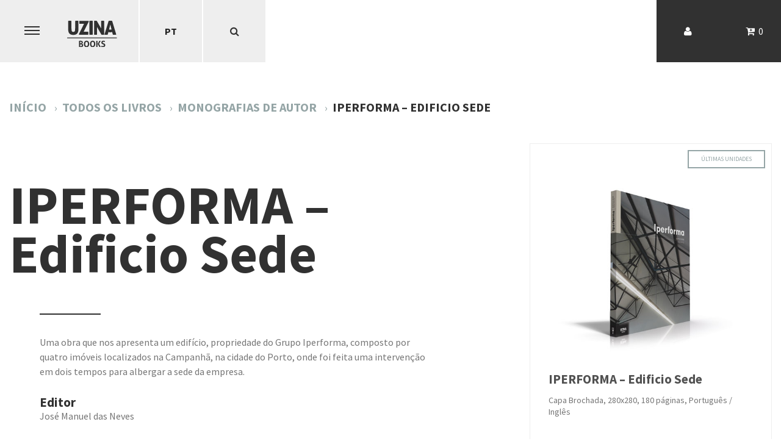

--- FILE ---
content_type: text/html; charset=UTF-8
request_url: https://uzinabooks.com/livro/iperforma-edificio-sede/
body_size: 6269
content:

<!DOCTYPE html>
<html>

<head>
	<!-- CONTENT-TYPE -->
	<meta http-equiv="Content-Type" content="text/html; charset=UTF-8" />
	
	<!-- ICONS --> 
	<link rel="icon" href="https://uzinabooks.com/assets/img/icons/favicon.ico">
	<meta name="viewport" content="width=device-width, initial-scale=1.0"/>
	<link rel="apple-touch-icon-precomposed" href="https://uzinabooks.com/assets/img/icons/apple-touch-icon-precomposed.png">
	
	<!-- ANDROID LOLLIPOP TAB COLOR -->
	<meta name="theme-color" content="#313131">

	<!-- WINDOWS 8.1 APP ICONS -->
	<meta name="application-name" content="Uzina Books"/>
	<meta name="msapplication-TileColor" content="#313131"/>
	<meta name="msapplication-square70x70logo" content="https://uzinabooks.com/assets/img/icons/windows-8-app/tiny.png"/>
	<meta name="msapplication-square150x150logo" content="https://uzinabooks.com/assets/img/icons/windows-8-app/square.png"/>
	<meta name="msapplication-wide310x150logo" content="https://uzinabooks.com/assets/img/icons/windows-8-app/wide.png"/>
	<meta name="msapplication-square310x310logo" content="https://uzinabooks.com/assets/img/icons/windows-8-app/large.png"/>

	<!-- TITLE --> 
	
	
	<!-- PROFILE + PING --> 
	<link rel="profile" href="http://gmpg.org/xfn/11" />
	<link rel="pingback" href="https://uzinabooks.com/uzinapp/xmlrpc.php" />
	
	<!-- RSS/XML/ATOM --> 
	<link rel="alternate" type="application/rss+xml" title="RSS 2.0" href="https://uzinabooks.com/feed/" />
	<link rel="alternate" type="text/xml" title="RSS .92" href="https://uzinabooks.com/feed/rss/" />
	<link rel="alternate" type="application/atom+xml" title="Atom 1.0" href="https://uzinabooks.com/feed/atom/" />
	
	<!-- FONTS -->
	<link href="https://fonts.googleapis.com/css?family=Source+Sans+Pro:400,400i,700,700i|Source+Serif+Pro" rel="stylesheet">

	<!-- CSS -->
	<link rel="stylesheet" type="text/css" media="all" href="https://uzinabooks.com/style.min.css" />
	
	<!-- JAVASCRIPT -->
    <script type="application/ld+json" async>
    {
        "@context" : "http://schema.org",
        "@type" : "Website",
        "name" : "UzinaBooks",
        "url" : "http://uzinabooks.com",
        "sameAs" : [ "https://www.facebook.com/uzinabooks/"]
    }
    </script>
	<script type="text/javascript" src="https://uzinabooks.com/assets/js/modernizr.js"></script>
	
	<link rel="alternate" hreflang="pt-pt" href="https://uzinabooks.com/livro/iperforma-edificio-sede/" />
<link rel="alternate" hreflang="en" href="https://uzinabooks.com/en/book/iperforma-edificio-sede/" />
<link rel="alternate" hreflang="x-default" href="https://uzinabooks.com/livro/iperforma-edificio-sede/" />

		<!-- All in One SEO 4.9.1 - aioseo.com -->
		<title>IPERFORMA – Edificio Sede | Uzina Books</title>
	<meta name="robots" content="max-image-preview:large" />
	<link rel="canonical" href="https://uzinabooks.com/livro/iperforma-edificio-sede/" />
	<meta name="generator" content="All in One SEO (AIOSEO) 4.9.1" />
		<meta property="og:locale" content="pt_PT" />
		<meta property="og:site_name" content="Uzina Books" />
		<meta property="og:type" content="article" />
		<meta property="og:title" content="IPERFORMA – Edificio Sede | Uzina Books" />
		<meta property="og:url" content="https://uzinabooks.com/livro/iperforma-edificio-sede/" />
		<meta property="og:image" content="https://uzinabooks.com/uploads/2017/07/CapaIperforma.jpg" />
		<meta property="og:image:secure_url" content="https://uzinabooks.com/uploads/2017/07/CapaIperforma.jpg" />
		<meta property="og:image:width" content="500" />
		<meta property="og:image:height" content="500" />
		<meta property="article:published_time" content="2014-06-23T16:42:29+00:00" />
		<meta property="article:modified_time" content="2020-04-23T16:02:21+00:00" />
		<meta name="twitter:card" content="summary" />
		<meta name="twitter:title" content="IPERFORMA – Edificio Sede | Uzina Books" />
		<meta name="twitter:image" content="https://uzinabooks.com/uploads/2017/07/CapaIperforma.jpg" />
		<script type="application/ld+json" class="aioseo-schema">
			{"@context":"https:\/\/schema.org","@graph":[{"@type":"BreadcrumbList","@id":"https:\/\/uzinabooks.com\/livro\/iperforma-edificio-sede\/#breadcrumblist","itemListElement":[{"@type":"ListItem","@id":"https:\/\/uzinabooks.com#listItem","position":1,"name":"Home","item":"https:\/\/uzinabooks.com","nextItem":{"@type":"ListItem","@id":"https:\/\/uzinabooks.com\/todos-os-livros\/#listItem","name":"Todos os livros"}},{"@type":"ListItem","@id":"https:\/\/uzinabooks.com\/todos-os-livros\/#listItem","position":2,"name":"Todos os livros","item":"https:\/\/uzinabooks.com\/todos-os-livros\/","nextItem":{"@type":"ListItem","@id":"https:\/\/uzinabooks.com\/livros\/monografia-de-autor\/#listItem","name":"Monografias de Autor"},"previousItem":{"@type":"ListItem","@id":"https:\/\/uzinabooks.com#listItem","name":"Home"}},{"@type":"ListItem","@id":"https:\/\/uzinabooks.com\/livros\/monografia-de-autor\/#listItem","position":3,"name":"Monografias de Autor","item":"https:\/\/uzinabooks.com\/livros\/monografia-de-autor\/","nextItem":{"@type":"ListItem","@id":"https:\/\/uzinabooks.com\/livro\/iperforma-edificio-sede\/#listItem","name":"IPERFORMA &#8211; Edificio Sede"},"previousItem":{"@type":"ListItem","@id":"https:\/\/uzinabooks.com\/todos-os-livros\/#listItem","name":"Todos os livros"}},{"@type":"ListItem","@id":"https:\/\/uzinabooks.com\/livro\/iperforma-edificio-sede\/#listItem","position":4,"name":"IPERFORMA &#8211; Edificio Sede","previousItem":{"@type":"ListItem","@id":"https:\/\/uzinabooks.com\/livros\/monografia-de-autor\/#listItem","name":"Monografias de Autor"}}]},{"@type":"ItemPage","@id":"https:\/\/uzinabooks.com\/livro\/iperforma-edificio-sede\/#itempage","url":"https:\/\/uzinabooks.com\/livro\/iperforma-edificio-sede\/","name":"IPERFORMA \u2013 Edificio Sede | Uzina Books","inLanguage":"pt-PT","isPartOf":{"@id":"https:\/\/uzinabooks.com\/#website"},"breadcrumb":{"@id":"https:\/\/uzinabooks.com\/livro\/iperforma-edificio-sede\/#breadcrumblist"},"image":{"@type":"ImageObject","url":"https:\/\/uzinabooks.com\/uploads\/2017\/07\/CapaIperforma.jpg","@id":"https:\/\/uzinabooks.com\/livro\/iperforma-edificio-sede\/#mainImage","width":500,"height":500},"primaryImageOfPage":{"@id":"https:\/\/uzinabooks.com\/livro\/iperforma-edificio-sede\/#mainImage"},"datePublished":"2014-06-23T16:42:29+00:00","dateModified":"2020-04-23T16:02:21+00:00"},{"@type":"Organization","@id":"https:\/\/uzinabooks.com\/#organization","name":"Uzina Books","url":"https:\/\/uzinabooks.com\/"},{"@type":"WebSite","@id":"https:\/\/uzinabooks.com\/#website","url":"https:\/\/uzinabooks.com\/","name":"Uzina Books","inLanguage":"pt-PT","publisher":{"@id":"https:\/\/uzinabooks.com\/#organization"}}]}
		</script>
		<!-- All in One SEO -->

<script type="text/javascript">
/* <![CDATA[ */
window._wpemojiSettings = {"baseUrl":"https:\/\/s.w.org\/images\/core\/emoji\/15.0.3\/72x72\/","ext":".png","svgUrl":"https:\/\/s.w.org\/images\/core\/emoji\/15.0.3\/svg\/","svgExt":".svg","source":{"concatemoji":"https:\/\/uzinabooks.com\/uzinapp\/wp-includes\/js\/wp-emoji-release.min.js?ver=6.6.4"}};
/*! This file is auto-generated */
!function(i,n){var o,s,e;function c(e){try{var t={supportTests:e,timestamp:(new Date).valueOf()};sessionStorage.setItem(o,JSON.stringify(t))}catch(e){}}function p(e,t,n){e.clearRect(0,0,e.canvas.width,e.canvas.height),e.fillText(t,0,0);var t=new Uint32Array(e.getImageData(0,0,e.canvas.width,e.canvas.height).data),r=(e.clearRect(0,0,e.canvas.width,e.canvas.height),e.fillText(n,0,0),new Uint32Array(e.getImageData(0,0,e.canvas.width,e.canvas.height).data));return t.every(function(e,t){return e===r[t]})}function u(e,t,n){switch(t){case"flag":return n(e,"\ud83c\udff3\ufe0f\u200d\u26a7\ufe0f","\ud83c\udff3\ufe0f\u200b\u26a7\ufe0f")?!1:!n(e,"\ud83c\uddfa\ud83c\uddf3","\ud83c\uddfa\u200b\ud83c\uddf3")&&!n(e,"\ud83c\udff4\udb40\udc67\udb40\udc62\udb40\udc65\udb40\udc6e\udb40\udc67\udb40\udc7f","\ud83c\udff4\u200b\udb40\udc67\u200b\udb40\udc62\u200b\udb40\udc65\u200b\udb40\udc6e\u200b\udb40\udc67\u200b\udb40\udc7f");case"emoji":return!n(e,"\ud83d\udc26\u200d\u2b1b","\ud83d\udc26\u200b\u2b1b")}return!1}function f(e,t,n){var r="undefined"!=typeof WorkerGlobalScope&&self instanceof WorkerGlobalScope?new OffscreenCanvas(300,150):i.createElement("canvas"),a=r.getContext("2d",{willReadFrequently:!0}),o=(a.textBaseline="top",a.font="600 32px Arial",{});return e.forEach(function(e){o[e]=t(a,e,n)}),o}function t(e){var t=i.createElement("script");t.src=e,t.defer=!0,i.head.appendChild(t)}"undefined"!=typeof Promise&&(o="wpEmojiSettingsSupports",s=["flag","emoji"],n.supports={everything:!0,everythingExceptFlag:!0},e=new Promise(function(e){i.addEventListener("DOMContentLoaded",e,{once:!0})}),new Promise(function(t){var n=function(){try{var e=JSON.parse(sessionStorage.getItem(o));if("object"==typeof e&&"number"==typeof e.timestamp&&(new Date).valueOf()<e.timestamp+604800&&"object"==typeof e.supportTests)return e.supportTests}catch(e){}return null}();if(!n){if("undefined"!=typeof Worker&&"undefined"!=typeof OffscreenCanvas&&"undefined"!=typeof URL&&URL.createObjectURL&&"undefined"!=typeof Blob)try{var e="postMessage("+f.toString()+"("+[JSON.stringify(s),u.toString(),p.toString()].join(",")+"));",r=new Blob([e],{type:"text/javascript"}),a=new Worker(URL.createObjectURL(r),{name:"wpTestEmojiSupports"});return void(a.onmessage=function(e){c(n=e.data),a.terminate(),t(n)})}catch(e){}c(n=f(s,u,p))}t(n)}).then(function(e){for(var t in e)n.supports[t]=e[t],n.supports.everything=n.supports.everything&&n.supports[t],"flag"!==t&&(n.supports.everythingExceptFlag=n.supports.everythingExceptFlag&&n.supports[t]);n.supports.everythingExceptFlag=n.supports.everythingExceptFlag&&!n.supports.flag,n.DOMReady=!1,n.readyCallback=function(){n.DOMReady=!0}}).then(function(){return e}).then(function(){var e;n.supports.everything||(n.readyCallback(),(e=n.source||{}).concatemoji?t(e.concatemoji):e.wpemoji&&e.twemoji&&(t(e.twemoji),t(e.wpemoji)))}))}((window,document),window._wpemojiSettings);
/* ]]> */
</script>
	<style type="text/css">
	img.wp-smiley,
	img.emoji {
		display: inline !important;
		border: none !important;
		box-shadow: none !important;
		height: 1em !important;
		width: 1em !important;
		margin: 0 0.07em !important;
		vertical-align: -0.1em !important;
		background: none !important;
		padding: 0 !important;
	}
	</style>
	<link rel="https://api.w.org/" href="https://uzinabooks.com/wp-json/" /><link rel="alternate" title="JSON" type="application/json" href="https://uzinabooks.com/wp-json/wp/v2/product/606" /><link rel="alternate" title="oEmbed (JSON)" type="application/json+oembed" href="https://uzinabooks.com/wp-json/oembed/1.0/embed?url=https%3A%2F%2Fuzinabooks.com%2Flivro%2Fiperforma-edificio-sede%2F" />
<link rel="alternate" title="oEmbed (XML)" type="text/xml+oembed" href="https://uzinabooks.com/wp-json/oembed/1.0/embed?url=https%3A%2F%2Fuzinabooks.com%2Flivro%2Fiperforma-edificio-sede%2F&#038;format=xml" />

</head>

<body data-base_url_theme="https://uzinabooks.com/uzinapp/">
	<!-- BEGIN HEADER -->
	<header role="banner" class="is-main">
		<div class="col-12 no-pad">
			<div class="menu-container alignleft" id="menu-container">
				<div class="hamburger" id="main-menu-hamburger">
					<div class="hamburger-box">
						<div class="hamburger-inner"></div>
					</div>
				</div>
				<div class="flip-container">
					<div class="flipper">
						<div class="front">
							<div id="logo" class="logo">	<a href="https://uzinabooks.com" title="Uzina Books">
		<img src="https://uzinabooks.com/assets/img//logo.svg" alt="Uzina Books" />
	</a>
</div>						</div>
						<div class="back">
							<a href="https://uzinabooks.com" title="Uzina Books">
								<img src="https://uzinabooks.com/assets/img//logo_small.svg" alt="Uzina Books" />
							</a>
						</div>
					</div>
				</div>
				<section class="menu-info" id="menu-info">
					
					<nav class="main-nav col-12 no-pad" role="navigation" id="main-nav">
						<ul class="menu"><li id="menu-item-658" class="menu-item menu-item-type-custom menu-item-object-custom menu-item-home menu-item-658"><a href="http://uzinabooks.com/">Início</a></li>
<li id="menu-item-659" class="menu-item menu-item-type-post_type menu-item-object-page menu-item-has-children current_page_parent menu-item-659"><a href="https://uzinabooks.com/todos-os-livros/">Livros</a>
<ul class="sub-menu">
	<li id="menu-item-660" class="menu-item menu-item-type-post_type menu-item-object-page current_page_parent menu-item-660"><a href="https://uzinabooks.com/todos-os-livros/">Todos</a></li>
	<li id="menu-item-664" class="menu-item menu-item-type-taxonomy menu-item-object-product_cat menu-item-664"><a href="https://uzinabooks.com/livros/coleccao-11/">Colecção 1+1</a></li>
	<li id="menu-item-665" class="menu-item menu-item-type-taxonomy menu-item-object-product_cat current-product-ancestor current-menu-parent current-product-parent menu-item-665"><a href="https://uzinabooks.com/livros/monografia-de-autor/">Monografias de Autor</a></li>
	<li id="menu-item-667" class="menu-item menu-item-type-taxonomy menu-item-object-product_cat menu-item-667"><a href="https://uzinabooks.com/livros/tematicos/">Monografias Temáticas</a></li>
	<li id="menu-item-666" class="menu-item menu-item-type-taxonomy menu-item-object-product_cat menu-item-666"><a href="https://uzinabooks.com/livros/coleccao-az/">Colecção A+Z</a></li>
	<li id="menu-item-1207" class="menu-item menu-item-type-taxonomy menu-item-object-product_cat menu-item-1207"><a href="https://uzinabooks.com/livros/artes/">Artes</a></li>
</ul>
</li>
<li id="menu-item-661" class="menu-item menu-item-type-custom menu-item-object-custom menu-item-661"><a href="http://uzinabooks.com/autores/">Autores</a></li>
<li id="menu-item-681" class="menu-item menu-item-type-post_type menu-item-object-page menu-item-681"><a href="https://uzinabooks.com/sobre-nos/">Sobre nós</a></li>
<li id="menu-item-663" class="menu-item menu-item-type-taxonomy menu-item-object-category menu-item-663"><a href="https://uzinabooks.com/noticias/">Notícias</a></li>
<li id="menu-item-662" class="menu-item menu-item-type-post_type menu-item-object-page menu-item-662"><a href="https://uzinabooks.com/contactos/">Contactos</a></li>
</ul>					</nav>
					<div class="menu-footer">
<!--						<div class="tags tag-promo-label">
	Portes grátis para Portugal<br/>
	<b>20%</b> Desconto para estudantes</div>-->
						<div class="alignright">
							<div class="copy">
								<a href="http://uzina.com" target="_blank">UZINA</a> 2026 © Copyright
							</div>
							<ul class="social">
								<li>
									<a href="https://www.facebook.com/uzinabooks/" target="_blank">
										<i class="fa fa-facebook"></i>
									</a>
								</li>
							</ul>
						</div>
					</div>
				</section>
			</div>
			<div class="lang-container alignleft relative" id="lang-container">
				<ul><li class="active"><span class="nav-btn">pt</span></li><li><a class="nav-btn" href="https://uzinabooks.com/en/book/iperforma-edificio-sede/">en</a></li></ul>			</div>
			<div class="search-container alignleft relative" id="search-container">
				<a class="nav-btn alignleft" href="#"><i class="fa fa-search"></i></a>
				<form role="search" method="get" class="search-form" action="https://uzinabooks.com/">
	<input type="search" class="search-field" value="" name="s" title="Search for" />
	<button class="nav-btn button"><i class="fa fa-search"></i></button>
</form>			</div>
			<div class="shop-container-widget">
				<div class="login-container alignleft">
											<a class="nav-btn nav-btn-dark" href="https://uzinabooks.com/conta/"><i class="fa fa-user"></i></a>
									</div>
				<div class="cart-container alignleft">
					<a class="nav-btn nav-btn-dark" id="mini-cart-btn" href="#carrinho">
						<i class="fa fa-cart-plus"></i>
					</a>
					<span class="cart-count">
											</span>
				</div>
			</div>
					</div>
	</header>
	<!-- END HEADER -->

	<!-- BEGIN CONTENT -->
	<main role="main" class="content">	
	<div class="row add-fixed-height">
		<div class="col-12 margin-bottom-xl">
			<div class="col-12 no-pad margin-top-xxl">
	<ul class="breadcrumb">
		<li>
			<a href="https://uzinabooks.com/">Início</a>
		</li>
								<li>
							<a href="https://uzinabooks.com/todos-os-livros/">Todos os livros</a>
						</li>
						<li>
							<a href="https://uzinabooks.com/livros/monografia-de-autor/">Monografias de Autor</a>
						</li>
																	<li>
				<span>IPERFORMA &#8211; Edificio Sede</span>
			</li>
			</ul>
</div>		</div>
	</div>

	<div class="row">

		<section id="main">
						
				
<div id="product-606" class="post-606 product type-product status-publish has-post-thumbnail product_cat-monografia-de-autor product_shipping_class-gratuito first instock taxable shipping-taxable purchasable product-type-simple">
	
	<div class="col-12 no-pad">
		<article class="post product">
			<div class="col-8 l-col-7 m-col-12">
				<header class="post_header">
					
					<h1>IPERFORMA &#8211; Edificio Sede</h1>
				</header>

				<div class="post-body">
					<div class="col-10 m-col-12 no-pad">
						<p>Uma obra que nos apresenta um edifício, propriedade do Grupo Iperforma, composto por quatro imóveis localizados na Campanhã, na cidade do Porto, onde foi feita uma intervenção em dois tempos para albergar a sede da empresa.</p>
						<h4 class="no-margin-bottom">Editor</h4>
						<p class="no-margin-top">José Manuel das Neves</p>
											</div>
									</div>

				<footer class="post-footer">
																																<div class="col-12 no-pad margin-top-xl">
								<a href="https://uzinabooks.com/livros/monografia-de-autor/" class="btn btn-view-more">Ver mais Monografias de Autor</a>
							</div>
									</footer>
			</div>

			<div class="col-4 l-col-5 m-col-12">
				<aside class="post-aside">
					<section id="right_side">
						<div class="item-product"><span class="tags tag-last-units">Últimas unidades</span><div class="item-info padding-l"><a href="https://uzinabooks.com/livro/iperforma-edificio-sede/"><div class="text-center"><img src="https://uzinabooks.com/uploads/2017/07/CapaIperforma.jpg" alt="IPERFORMA &#8211; Edificio Sede"/></div></a><a href="https://uzinabooks.com/livro/iperforma-edificio-sede/"><h2 class="h4">IPERFORMA &#8211; Edificio Sede</h2></a><div class="item-description">Capa Brochada, 280x280, 180 páginas, Português / Inglês</div><div class="price">€24.90</div></div><div class="text-right on-list"><a href="https://uzinabooks.com/livro/iperforma-edificio-sede/" class="btn btn-fourth btn-see-more">Ver detalhes <i class="fa fa-eye margin-left" aria-hidden="true"></i></a><a rel="nofollow" data-quantity="1" data-product_id="606" data-product_sku="000110"  href="?add-to-cart=606" class="btn add_to_cart_button ajax_add_to_cart">Adicionar <i class="fa fa-cart-plus margin-left" aria-hidden="true"></i></a></div></div>					</section>
				</aside>
			</div>
		</article>
	</div>
</div>


			
		</section>
	</div>


	</main>
	<!-- END CONTENT -->
	
			<div class="col-12 margin-top-xxl"></div>
			
	<!-- JAVASCRIPT -->
   


	<script type="text/javascript" src="https://uzinabooks.com/assets/js//script.min.js?ver=6.6.4" id="jquery-js"></script>
<script type="application/ld+json">{"@context":"http:\/\/schema.org\/","@type":"BreadcrumbList","itemListElement":[{"@type":"ListItem","position":"1","item":{"name":"In\u00edcio","@id":"https:\/\/uzinabooks.com"}},{"@type":"ListItem","position":"2","item":{"name":"Monografias de Autor","@id":"https:\/\/uzinabooks.com\/livros\/monografia-de-autor\/"}},{"@type":"ListItem","position":"3","item":{"name":"IPERFORMA &#8211; Edificio Sede"}}]}</script><style id='wp-emoji-styles-inline-css' type='text/css'>

	img.wp-smiley, img.emoji {
		display: inline !important;
		border: none !important;
		box-shadow: none !important;
		height: 1em !important;
		width: 1em !important;
		margin: 0 0.07em !important;
		vertical-align: -0.1em !important;
		background: none !important;
		padding: 0 !important;
	}
</style>
<link rel='stylesheet' id='wp-block-library-css' href='https://uzinabooks.com/uzinapp/wp-includes/css/dist/block-library/style.min.css?ver=6.6.4' type='text/css' media='all' />
<link rel='stylesheet' id='aioseo/css/src/vue/standalone/blocks/table-of-contents/global.scss-css' href='https://uzinabooks.com/uzinapp/wp-content/plugins/all-in-one-seo-pack/dist/Lite/assets/css/table-of-contents/global.e90f6d47.css?ver=4.9.1' type='text/css' media='all' />
<link rel='stylesheet' id='wp-components-css' href='https://uzinabooks.com/uzinapp/wp-includes/css/dist/components/style.min.css?ver=6.6.4' type='text/css' media='all' />
<link rel='stylesheet' id='wp-preferences-css' href='https://uzinabooks.com/uzinapp/wp-includes/css/dist/preferences/style.min.css?ver=6.6.4' type='text/css' media='all' />
<link rel='stylesheet' id='wp-block-editor-css' href='https://uzinabooks.com/uzinapp/wp-includes/css/dist/block-editor/style.min.css?ver=6.6.4' type='text/css' media='all' />
<link rel='stylesheet' id='popup-maker-block-library-style-css' href='https://uzinabooks.com/uzinapp/wp-content/plugins/popup-maker/dist/packages/block-library-style.css?ver=dbea705cfafe089d65f1' type='text/css' media='all' />
<link rel='stylesheet' id='classic-theme-styles-css' href='https://uzinabooks.com/uzinapp/wp-includes/css/classic-themes.min.css?ver=6.6.4' type='text/css' media='all' />
<link rel='stylesheet' id='wpa-css-css' href='https://uzinabooks.com/uzinapp/wp-content/plugins/honeypot/includes/css/wpa.css?ver=2.3.04' type='text/css' media='all' />
<script type="module"  src="https://uzinabooks.com/uzinapp/wp-content/plugins/all-in-one-seo-pack/dist/Lite/assets/table-of-contents.95d0dfce.js?ver=4.9.1" id="aioseo/js/src/vue/standalone/blocks/table-of-contents/frontend.js-js"></script>
<script type="text/javascript" src="https://uzinabooks.com/uzinapp/wp-content/plugins/honeypot/includes/js/wpa.js?ver=2.3.04" id="wpascript-js"></script>
<script type="text/javascript" id="wpascript-js-after">
/* <![CDATA[ */
wpa_field_info = {"wpa_field_name":"qrimes3245","wpa_field_value":544213,"wpa_add_test":"no"}
/* ]]> */
</script>
<script type="text/javascript" id="wc-add-to-cart-js-extra">
/* <![CDATA[ */
var wc_add_to_cart_params = {"ajax_url":"\/uzinapp\/wp-admin\/admin-ajax.php","wc_ajax_url":"\/livro\/iperforma-edificio-sede\/?wc-ajax=%%endpoint%%","i18n_view_cart":"Ver carrinho","cart_url":"https:\/\/uzinabooks.com\/carrinho\/","is_cart":"","cart_redirect_after_add":"no"};
/* ]]> */
</script>
<script type="text/javascript" src="//uzinabooks.com/uzinapp/wp-content/plugins/woocommerce/assets/js/frontend/add-to-cart.min.js?ver=3.0.0" id="wc-add-to-cart-js"></script>
<script type="text/javascript" id="wc-single-product-js-extra">
/* <![CDATA[ */
var wc_single_product_params = {"i18n_required_rating_text":"Por favor, selecione uma classifica\u00e7\u00e3o","review_rating_required":"yes","flexslider":{"rtl":false,"animation":"slide","smoothHeight":false,"directionNav":false,"controlNav":"thumbnails","slideshow":false,"animationSpeed":500,"animationLoop":false},"zoom_enabled":"","photoswipe_enabled":"","flexslider_enabled":""};
/* ]]> */
</script>
<script type="text/javascript" src="//uzinabooks.com/uzinapp/wp-content/plugins/woocommerce/assets/js/frontend/single-product.min.js?ver=3.0.0" id="wc-single-product-js"></script>
<script type="text/javascript" src="//uzinabooks.com/uzinapp/wp-content/plugins/woocommerce/assets/js/jquery-blockui/jquery.blockUI.min.js?ver=2.70" id="jquery-blockui-js"></script>
<script type="text/javascript" src="//uzinabooks.com/uzinapp/wp-content/plugins/woocommerce/assets/js/js-cookie/js.cookie.min.js?ver=2.1.3" id="js-cookie-js"></script>
<script type="text/javascript" id="woocommerce-js-extra">
/* <![CDATA[ */
var woocommerce_params = {"ajax_url":"\/uzinapp\/wp-admin\/admin-ajax.php","wc_ajax_url":"\/livro\/iperforma-edificio-sede\/?wc-ajax=%%endpoint%%"};
/* ]]> */
</script>
<script type="text/javascript" src="//uzinabooks.com/uzinapp/wp-content/plugins/woocommerce/assets/js/frontend/woocommerce.min.js?ver=3.0.0" id="woocommerce-js"></script>
<script type="text/javascript" id="wc-cart-fragments-js-extra">
/* <![CDATA[ */
var wc_cart_fragments_params = {"ajax_url":"\/uzinapp\/wp-admin\/admin-ajax.php","wc_ajax_url":"\/livro\/iperforma-edificio-sede\/?wc-ajax=%%endpoint%%","fragment_name":"wc_fragments"};
/* ]]> */
</script>
<script type="text/javascript" src="//uzinabooks.com/uzinapp/wp-content/plugins/woocommerce/assets/js/frontend/cart-fragments.min.js?ver=3.0.0" id="wc-cart-fragments-js"></script>
</body>
</html>